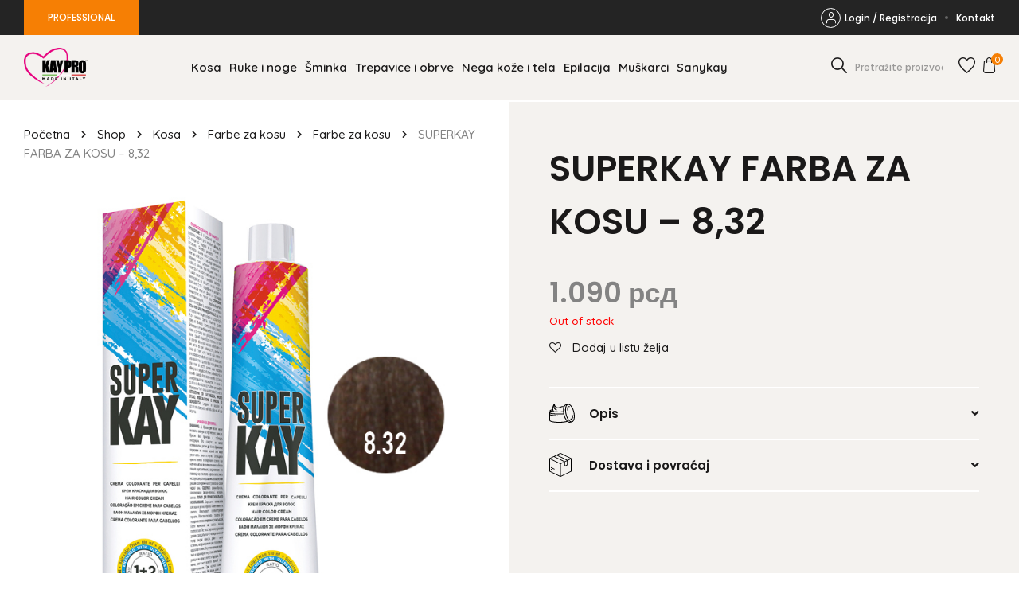

--- FILE ---
content_type: text/html; charset=UTF-8
request_url: https://kaypro.rs/product/superkay-farba-za-kosu-832/
body_size: 18144
content:
<!doctype html>
<html lang="sr-RS">

<head>
    <meta charset="UTF-8">
<script type="text/javascript">
/* <![CDATA[ */
var gform;gform||(document.addEventListener("gform_main_scripts_loaded",function(){gform.scriptsLoaded=!0}),document.addEventListener("gform/theme/scripts_loaded",function(){gform.themeScriptsLoaded=!0}),window.addEventListener("DOMContentLoaded",function(){gform.domLoaded=!0}),gform={domLoaded:!1,scriptsLoaded:!1,themeScriptsLoaded:!1,isFormEditor:()=>"function"==typeof InitializeEditor,callIfLoaded:function(o){return!(!gform.domLoaded||!gform.scriptsLoaded||!gform.themeScriptsLoaded&&!gform.isFormEditor()||(gform.isFormEditor()&&console.warn("The use of gform.initializeOnLoaded() is deprecated in the form editor context and will be removed in Gravity Forms 3.1."),o(),0))},initializeOnLoaded:function(o){gform.callIfLoaded(o)||(document.addEventListener("gform_main_scripts_loaded",()=>{gform.scriptsLoaded=!0,gform.callIfLoaded(o)}),document.addEventListener("gform/theme/scripts_loaded",()=>{gform.themeScriptsLoaded=!0,gform.callIfLoaded(o)}),window.addEventListener("DOMContentLoaded",()=>{gform.domLoaded=!0,gform.callIfLoaded(o)}))},hooks:{action:{},filter:{}},addAction:function(o,r,e,t){gform.addHook("action",o,r,e,t)},addFilter:function(o,r,e,t){gform.addHook("filter",o,r,e,t)},doAction:function(o){gform.doHook("action",o,arguments)},applyFilters:function(o){return gform.doHook("filter",o,arguments)},removeAction:function(o,r){gform.removeHook("action",o,r)},removeFilter:function(o,r,e){gform.removeHook("filter",o,r,e)},addHook:function(o,r,e,t,n){null==gform.hooks[o][r]&&(gform.hooks[o][r]=[]);var d=gform.hooks[o][r];null==n&&(n=r+"_"+d.length),gform.hooks[o][r].push({tag:n,callable:e,priority:t=null==t?10:t})},doHook:function(r,o,e){var t;if(e=Array.prototype.slice.call(e,1),null!=gform.hooks[r][o]&&((o=gform.hooks[r][o]).sort(function(o,r){return o.priority-r.priority}),o.forEach(function(o){"function"!=typeof(t=o.callable)&&(t=window[t]),"action"==r?t.apply(null,e):e[0]=t.apply(null,e)})),"filter"==r)return e[0]},removeHook:function(o,r,t,n){var e;null!=gform.hooks[o][r]&&(e=(e=gform.hooks[o][r]).filter(function(o,r,e){return!!(null!=n&&n!=o.tag||null!=t&&t!=o.priority)}),gform.hooks[o][r]=e)}});
/* ]]> */
</script>

    <meta name="viewport" content="width=device-width, initial-scale=1">
    <link rel="profile" href="https://gmpg.org/xfn/11">

    				<script>document.documentElement.className = document.documentElement.className + ' yes-js js_active js'</script>
				<meta name='robots' content='index, follow, max-image-preview:large, max-snippet:-1, max-video-preview:-1' />

	<!-- This site is optimized with the Yoast SEO plugin v24.0 - https://yoast.com/wordpress/plugins/seo/ -->
	<title>SUPERKAY FARBA ZA KOSU - 8,32 - Kaypro</title>
	<link rel="canonical" href="https://kaypro.rs/product/superkay-farba-za-kosu-832/" />
	<meta property="og:locale" content="sr_RS" />
	<meta property="og:type" content="article" />
	<meta property="og:title" content="SUPERKAY FARBA ZA KOSU - 8,32 - Kaypro" />
	<meta property="og:description" content="SUPERKAY KREMA ZA BOJENJE KOSE &#8211; 8,32" />
	<meta property="og:url" content="https://kaypro.rs/product/superkay-farba-za-kosu-832/" />
	<meta property="og:site_name" content="Kaypro" />
	<meta property="article:modified_time" content="2025-04-29T09:18:11+00:00" />
	<meta property="og:image" content="https://kaypro.rs/wp-content/uploads/2021/09/stock_product_image_16468_1644339004.jpg" />
	<meta property="og:image:width" content="555" />
	<meta property="og:image:height" content="693" />
	<meta property="og:image:type" content="image/jpeg" />
	<meta name="twitter:card" content="summary_large_image" />
	<script type="application/ld+json" class="yoast-schema-graph">{"@context":"https://schema.org","@graph":[{"@type":"WebPage","@id":"https://kaypro.rs/product/superkay-farba-za-kosu-832/","url":"https://kaypro.rs/product/superkay-farba-za-kosu-832/","name":"SUPERKAY FARBA ZA KOSU - 8,32 - Kaypro","isPartOf":{"@id":"https://kaypro.rs/#website"},"primaryImageOfPage":{"@id":"https://kaypro.rs/product/superkay-farba-za-kosu-832/#primaryimage"},"image":{"@id":"https://kaypro.rs/product/superkay-farba-za-kosu-832/#primaryimage"},"thumbnailUrl":"https://kaypro.rs/wp-content/uploads/2021/09/stock_product_image_16468_1644339004.jpg","datePublished":"2021-11-17T14:22:48+00:00","dateModified":"2025-04-29T09:18:11+00:00","breadcrumb":{"@id":"https://kaypro.rs/product/superkay-farba-za-kosu-832/#breadcrumb"},"inLanguage":"sr-RS","potentialAction":[{"@type":"ReadAction","target":["https://kaypro.rs/product/superkay-farba-za-kosu-832/"]}]},{"@type":"ImageObject","inLanguage":"sr-RS","@id":"https://kaypro.rs/product/superkay-farba-za-kosu-832/#primaryimage","url":"https://kaypro.rs/wp-content/uploads/2021/09/stock_product_image_16468_1644339004.jpg","contentUrl":"https://kaypro.rs/wp-content/uploads/2021/09/stock_product_image_16468_1644339004.jpg","width":555,"height":693},{"@type":"BreadcrumbList","@id":"https://kaypro.rs/product/superkay-farba-za-kosu-832/#breadcrumb","itemListElement":[{"@type":"ListItem","position":1,"name":"Početna","item":"https://kaypro.rs/"},{"@type":"ListItem","position":2,"name":"Shop","item":"https://kaypro.rs/kayprostore/"},{"@type":"ListItem","position":3,"name":"Kosa","item":"https://kaypro.rs/product-category/kosa/"},{"@type":"ListItem","position":4,"name":"Farbe za kosu","item":"https://kaypro.rs/product-category/kosa/farbe-za-kosu/"},{"@type":"ListItem","position":5,"name":"Farbe za kosu","item":"https://kaypro.rs/product-category/kosa/farbe-za-kosu/polutrajne-farbe-za-kosu/"},{"@type":"ListItem","position":6,"name":"SUPERKAY FARBA ZA KOSU – 8,32"}]},{"@type":"WebSite","@id":"https://kaypro.rs/#website","url":"https://kaypro.rs/","name":"Kaypro","description":"Made in Italy","potentialAction":[{"@type":"SearchAction","target":{"@type":"EntryPoint","urlTemplate":"https://kaypro.rs/?s={search_term_string}"},"query-input":{"@type":"PropertyValueSpecification","valueRequired":true,"valueName":"search_term_string"}}],"inLanguage":"sr-RS"}]}</script>
	<!-- / Yoast SEO plugin. -->


<link rel="alternate" type="application/rss+xml" title="Kaypro &raquo; довод" href="https://kaypro.rs/feed/" />
<link rel="alternate" type="application/rss+xml" title="Kaypro &raquo; довод коментара" href="https://kaypro.rs/comments/feed/" />
<link rel="alternate" type="application/rss+xml" title="Kaypro &raquo; довод коментара на SUPERKAY FARBA ZA KOSU &#8211; 8,32" href="https://kaypro.rs/product/superkay-farba-za-kosu-832/feed/" />
<link rel="alternate" title="oEmbed (JSON)" type="application/json+oembed" href="https://kaypro.rs/wp-json/oembed/1.0/embed?url=https%3A%2F%2Fkaypro.rs%2Fproduct%2Fsuperkay-farba-za-kosu-832%2F" />
<link rel="alternate" title="oEmbed (XML)" type="text/xml+oembed" href="https://kaypro.rs/wp-json/oembed/1.0/embed?url=https%3A%2F%2Fkaypro.rs%2Fproduct%2Fsuperkay-farba-za-kosu-832%2F&#038;format=xml" />
<style id='wp-img-auto-sizes-contain-inline-css' type='text/css'>
img:is([sizes=auto i],[sizes^="auto," i]){contain-intrinsic-size:3000px 1500px}
/*# sourceURL=wp-img-auto-sizes-contain-inline-css */
</style>
<style id='wp-emoji-styles-inline-css' type='text/css'>

	img.wp-smiley, img.emoji {
		display: inline !important;
		border: none !important;
		box-shadow: none !important;
		height: 1em !important;
		width: 1em !important;
		margin: 0 0.07em !important;
		vertical-align: -0.1em !important;
		background: none !important;
		padding: 0 !important;
	}
/*# sourceURL=wp-emoji-styles-inline-css */
</style>
<link rel='stylesheet' id='wp-block-library-css' href='https://kaypro.rs/wp-includes/css/dist/block-library/style.min.css?ver=6.9' type='text/css' media='all' />
<style id='global-styles-inline-css' type='text/css'>
:root{--wp--preset--aspect-ratio--square: 1;--wp--preset--aspect-ratio--4-3: 4/3;--wp--preset--aspect-ratio--3-4: 3/4;--wp--preset--aspect-ratio--3-2: 3/2;--wp--preset--aspect-ratio--2-3: 2/3;--wp--preset--aspect-ratio--16-9: 16/9;--wp--preset--aspect-ratio--9-16: 9/16;--wp--preset--color--black: #000000;--wp--preset--color--cyan-bluish-gray: #abb8c3;--wp--preset--color--white: #ffffff;--wp--preset--color--pale-pink: #f78da7;--wp--preset--color--vivid-red: #cf2e2e;--wp--preset--color--luminous-vivid-orange: #ff6900;--wp--preset--color--luminous-vivid-amber: #fcb900;--wp--preset--color--light-green-cyan: #7bdcb5;--wp--preset--color--vivid-green-cyan: #00d084;--wp--preset--color--pale-cyan-blue: #8ed1fc;--wp--preset--color--vivid-cyan-blue: #0693e3;--wp--preset--color--vivid-purple: #9b51e0;--wp--preset--gradient--vivid-cyan-blue-to-vivid-purple: linear-gradient(135deg,rgb(6,147,227) 0%,rgb(155,81,224) 100%);--wp--preset--gradient--light-green-cyan-to-vivid-green-cyan: linear-gradient(135deg,rgb(122,220,180) 0%,rgb(0,208,130) 100%);--wp--preset--gradient--luminous-vivid-amber-to-luminous-vivid-orange: linear-gradient(135deg,rgb(252,185,0) 0%,rgb(255,105,0) 100%);--wp--preset--gradient--luminous-vivid-orange-to-vivid-red: linear-gradient(135deg,rgb(255,105,0) 0%,rgb(207,46,46) 100%);--wp--preset--gradient--very-light-gray-to-cyan-bluish-gray: linear-gradient(135deg,rgb(238,238,238) 0%,rgb(169,184,195) 100%);--wp--preset--gradient--cool-to-warm-spectrum: linear-gradient(135deg,rgb(74,234,220) 0%,rgb(151,120,209) 20%,rgb(207,42,186) 40%,rgb(238,44,130) 60%,rgb(251,105,98) 80%,rgb(254,248,76) 100%);--wp--preset--gradient--blush-light-purple: linear-gradient(135deg,rgb(255,206,236) 0%,rgb(152,150,240) 100%);--wp--preset--gradient--blush-bordeaux: linear-gradient(135deg,rgb(254,205,165) 0%,rgb(254,45,45) 50%,rgb(107,0,62) 100%);--wp--preset--gradient--luminous-dusk: linear-gradient(135deg,rgb(255,203,112) 0%,rgb(199,81,192) 50%,rgb(65,88,208) 100%);--wp--preset--gradient--pale-ocean: linear-gradient(135deg,rgb(255,245,203) 0%,rgb(182,227,212) 50%,rgb(51,167,181) 100%);--wp--preset--gradient--electric-grass: linear-gradient(135deg,rgb(202,248,128) 0%,rgb(113,206,126) 100%);--wp--preset--gradient--midnight: linear-gradient(135deg,rgb(2,3,129) 0%,rgb(40,116,252) 100%);--wp--preset--font-size--small: 13px;--wp--preset--font-size--medium: 20px;--wp--preset--font-size--large: 36px;--wp--preset--font-size--x-large: 42px;--wp--preset--spacing--20: 0.44rem;--wp--preset--spacing--30: 0.67rem;--wp--preset--spacing--40: 1rem;--wp--preset--spacing--50: 1.5rem;--wp--preset--spacing--60: 2.25rem;--wp--preset--spacing--70: 3.38rem;--wp--preset--spacing--80: 5.06rem;--wp--preset--shadow--natural: 6px 6px 9px rgba(0, 0, 0, 0.2);--wp--preset--shadow--deep: 12px 12px 50px rgba(0, 0, 0, 0.4);--wp--preset--shadow--sharp: 6px 6px 0px rgba(0, 0, 0, 0.2);--wp--preset--shadow--outlined: 6px 6px 0px -3px rgb(255, 255, 255), 6px 6px rgb(0, 0, 0);--wp--preset--shadow--crisp: 6px 6px 0px rgb(0, 0, 0);}:where(.is-layout-flex){gap: 0.5em;}:where(.is-layout-grid){gap: 0.5em;}body .is-layout-flex{display: flex;}.is-layout-flex{flex-wrap: wrap;align-items: center;}.is-layout-flex > :is(*, div){margin: 0;}body .is-layout-grid{display: grid;}.is-layout-grid > :is(*, div){margin: 0;}:where(.wp-block-columns.is-layout-flex){gap: 2em;}:where(.wp-block-columns.is-layout-grid){gap: 2em;}:where(.wp-block-post-template.is-layout-flex){gap: 1.25em;}:where(.wp-block-post-template.is-layout-grid){gap: 1.25em;}.has-black-color{color: var(--wp--preset--color--black) !important;}.has-cyan-bluish-gray-color{color: var(--wp--preset--color--cyan-bluish-gray) !important;}.has-white-color{color: var(--wp--preset--color--white) !important;}.has-pale-pink-color{color: var(--wp--preset--color--pale-pink) !important;}.has-vivid-red-color{color: var(--wp--preset--color--vivid-red) !important;}.has-luminous-vivid-orange-color{color: var(--wp--preset--color--luminous-vivid-orange) !important;}.has-luminous-vivid-amber-color{color: var(--wp--preset--color--luminous-vivid-amber) !important;}.has-light-green-cyan-color{color: var(--wp--preset--color--light-green-cyan) !important;}.has-vivid-green-cyan-color{color: var(--wp--preset--color--vivid-green-cyan) !important;}.has-pale-cyan-blue-color{color: var(--wp--preset--color--pale-cyan-blue) !important;}.has-vivid-cyan-blue-color{color: var(--wp--preset--color--vivid-cyan-blue) !important;}.has-vivid-purple-color{color: var(--wp--preset--color--vivid-purple) !important;}.has-black-background-color{background-color: var(--wp--preset--color--black) !important;}.has-cyan-bluish-gray-background-color{background-color: var(--wp--preset--color--cyan-bluish-gray) !important;}.has-white-background-color{background-color: var(--wp--preset--color--white) !important;}.has-pale-pink-background-color{background-color: var(--wp--preset--color--pale-pink) !important;}.has-vivid-red-background-color{background-color: var(--wp--preset--color--vivid-red) !important;}.has-luminous-vivid-orange-background-color{background-color: var(--wp--preset--color--luminous-vivid-orange) !important;}.has-luminous-vivid-amber-background-color{background-color: var(--wp--preset--color--luminous-vivid-amber) !important;}.has-light-green-cyan-background-color{background-color: var(--wp--preset--color--light-green-cyan) !important;}.has-vivid-green-cyan-background-color{background-color: var(--wp--preset--color--vivid-green-cyan) !important;}.has-pale-cyan-blue-background-color{background-color: var(--wp--preset--color--pale-cyan-blue) !important;}.has-vivid-cyan-blue-background-color{background-color: var(--wp--preset--color--vivid-cyan-blue) !important;}.has-vivid-purple-background-color{background-color: var(--wp--preset--color--vivid-purple) !important;}.has-black-border-color{border-color: var(--wp--preset--color--black) !important;}.has-cyan-bluish-gray-border-color{border-color: var(--wp--preset--color--cyan-bluish-gray) !important;}.has-white-border-color{border-color: var(--wp--preset--color--white) !important;}.has-pale-pink-border-color{border-color: var(--wp--preset--color--pale-pink) !important;}.has-vivid-red-border-color{border-color: var(--wp--preset--color--vivid-red) !important;}.has-luminous-vivid-orange-border-color{border-color: var(--wp--preset--color--luminous-vivid-orange) !important;}.has-luminous-vivid-amber-border-color{border-color: var(--wp--preset--color--luminous-vivid-amber) !important;}.has-light-green-cyan-border-color{border-color: var(--wp--preset--color--light-green-cyan) !important;}.has-vivid-green-cyan-border-color{border-color: var(--wp--preset--color--vivid-green-cyan) !important;}.has-pale-cyan-blue-border-color{border-color: var(--wp--preset--color--pale-cyan-blue) !important;}.has-vivid-cyan-blue-border-color{border-color: var(--wp--preset--color--vivid-cyan-blue) !important;}.has-vivid-purple-border-color{border-color: var(--wp--preset--color--vivid-purple) !important;}.has-vivid-cyan-blue-to-vivid-purple-gradient-background{background: var(--wp--preset--gradient--vivid-cyan-blue-to-vivid-purple) !important;}.has-light-green-cyan-to-vivid-green-cyan-gradient-background{background: var(--wp--preset--gradient--light-green-cyan-to-vivid-green-cyan) !important;}.has-luminous-vivid-amber-to-luminous-vivid-orange-gradient-background{background: var(--wp--preset--gradient--luminous-vivid-amber-to-luminous-vivid-orange) !important;}.has-luminous-vivid-orange-to-vivid-red-gradient-background{background: var(--wp--preset--gradient--luminous-vivid-orange-to-vivid-red) !important;}.has-very-light-gray-to-cyan-bluish-gray-gradient-background{background: var(--wp--preset--gradient--very-light-gray-to-cyan-bluish-gray) !important;}.has-cool-to-warm-spectrum-gradient-background{background: var(--wp--preset--gradient--cool-to-warm-spectrum) !important;}.has-blush-light-purple-gradient-background{background: var(--wp--preset--gradient--blush-light-purple) !important;}.has-blush-bordeaux-gradient-background{background: var(--wp--preset--gradient--blush-bordeaux) !important;}.has-luminous-dusk-gradient-background{background: var(--wp--preset--gradient--luminous-dusk) !important;}.has-pale-ocean-gradient-background{background: var(--wp--preset--gradient--pale-ocean) !important;}.has-electric-grass-gradient-background{background: var(--wp--preset--gradient--electric-grass) !important;}.has-midnight-gradient-background{background: var(--wp--preset--gradient--midnight) !important;}.has-small-font-size{font-size: var(--wp--preset--font-size--small) !important;}.has-medium-font-size{font-size: var(--wp--preset--font-size--medium) !important;}.has-large-font-size{font-size: var(--wp--preset--font-size--large) !important;}.has-x-large-font-size{font-size: var(--wp--preset--font-size--x-large) !important;}
/*# sourceURL=global-styles-inline-css */
</style>

<style id='classic-theme-styles-inline-css' type='text/css'>
/*! This file is auto-generated */
.wp-block-button__link{color:#fff;background-color:#32373c;border-radius:9999px;box-shadow:none;text-decoration:none;padding:calc(.667em + 2px) calc(1.333em + 2px);font-size:1.125em}.wp-block-file__button{background:#32373c;color:#fff;text-decoration:none}
/*# sourceURL=/wp-includes/css/classic-themes.min.css */
</style>
<link rel='stylesheet' id='woocommerce-layout-css' href='https://kaypro.rs/wp-content/plugins/woocommerce/assets/css/woocommerce-layout.css?ver=7.5.1' type='text/css' media='all' />
<link rel='stylesheet' id='woocommerce-smallscreen-css' href='https://kaypro.rs/wp-content/plugins/woocommerce/assets/css/woocommerce-smallscreen.css?ver=7.5.1' type='text/css' media='only screen and (max-width: 767px)' />
<link rel='stylesheet' id='woocommerce-general-css' href='https://kaypro.rs/wp-content/plugins/woocommerce/assets/css/woocommerce.css?ver=7.5.1' type='text/css' media='all' />
<style id='woocommerce-inline-inline-css' type='text/css'>
.woocommerce form .form-row .required { visibility: visible; }
/*# sourceURL=woocommerce-inline-inline-css */
</style>
<link rel='stylesheet' id='jquery-selectBox-css' href='https://kaypro.rs/wp-content/plugins/yith-woocommerce-wishlist/assets/css/jquery.selectBox.css?ver=1.2.0' type='text/css' media='all' />
<link rel='stylesheet' id='yith-wcwl-font-awesome-css' href='https://kaypro.rs/wp-content/plugins/yith-woocommerce-wishlist/assets/css/font-awesome.css?ver=4.7.0' type='text/css' media='all' />
<link rel='stylesheet' id='woocommerce_prettyPhoto_css-css' href='//kaypro.rs/wp-content/plugins/woocommerce/assets/css/prettyPhoto.css?ver=3.1.6' type='text/css' media='all' />
<link rel='stylesheet' id='yith-wcwl-main-css' href='https://kaypro.rs/wp-content/plugins/yith-woocommerce-wishlist/assets/css/style.css?ver=3.19.0' type='text/css' media='all' />
<link rel='stylesheet' id='keypro-style-css' href='https://kaypro.rs/wp-content/themes/keypro-theme/dist/style.css?ver=1.0.1816543999' type='text/css' media='all' />
<link rel='stylesheet' id='custom-style-css' href='https://kaypro.rs/wp-content/themes/keypro-theme/dist/custom.css?ver=1.0.1816543999' type='text/css' media='all' />
<link rel='stylesheet' id='flexible-shipping-free-shipping-css' href='https://kaypro.rs/wp-content/plugins/flexible-shipping/assets//dist/css/free-shipping.css?ver=4.20.2.2' type='text/css' media='all' />
<script type="text/javascript" src="https://kaypro.rs/wp-includes/js/jquery/jquery.min.js?ver=3.7.1" id="jquery-core-js"></script>
<script type="text/javascript" src="https://kaypro.rs/wp-includes/js/jquery/jquery-migrate.min.js?ver=3.4.1" id="jquery-migrate-js"></script>
<script type="text/javascript" src="https://kaypro.rs/wp-content/plugins/woocommerce/assets/js/jquery-blockui/jquery.blockUI.min.js?ver=2.7.0-wc.7.5.1" id="jquery-blockui-js"></script>
<script type="text/javascript" id="wc-add-to-cart-js-extra">
/* <![CDATA[ */
var wc_add_to_cart_params = {"ajax_url":"/wp-admin/admin-ajax.php","wc_ajax_url":"/?wc-ajax=%%endpoint%%","i18n_view_cart":"View cart","cart_url":"https://kaypro.rs/korpa/","is_cart":"","cart_redirect_after_add":"no"};
//# sourceURL=wc-add-to-cart-js-extra
/* ]]> */
</script>
<script type="text/javascript" src="https://kaypro.rs/wp-content/plugins/woocommerce/assets/js/frontend/add-to-cart.min.js?ver=7.5.1" id="wc-add-to-cart-js"></script>
<script type="text/javascript" src="https://kaypro.rs/wp-content/plugins/js_composer/assets/js/vendors/woocommerce-add-to-cart.js?ver=6.11.0" id="vc_woocommerce-add-to-cart-js-js"></script>
<link rel="https://api.w.org/" href="https://kaypro.rs/wp-json/" /><link rel="alternate" title="JSON" type="application/json" href="https://kaypro.rs/wp-json/wp/v2/product/3302" /><link rel="EditURI" type="application/rsd+xml" title="RSD" href="https://kaypro.rs/xmlrpc.php?rsd" />
<meta name="generator" content="WordPress 6.9" />
<meta name="generator" content="WooCommerce 7.5.1" />
<link rel='shortlink' href='https://kaypro.rs/?p=3302' />
	<noscript><style>.woocommerce-product-gallery{ opacity: 1 !important; }</style></noscript>
	<meta name="generator" content="Powered by WPBakery Page Builder - drag and drop page builder for WordPress."/>
<link rel="icon" href="https://kaypro.rs/wp-content/uploads/2022/01/New-Project.png" sizes="32x32" />
<link rel="icon" href="https://kaypro.rs/wp-content/uploads/2022/01/New-Project.png" sizes="192x192" />
<link rel="apple-touch-icon" href="https://kaypro.rs/wp-content/uploads/2022/01/New-Project.png" />
<meta name="msapplication-TileImage" content="https://kaypro.rs/wp-content/uploads/2022/01/New-Project.png" />
<noscript><style> .wpb_animate_when_almost_visible { opacity: 1; }</style></noscript>	<style >
		.product-row .product-summary .product-inner-summary .quantity.hidden{
			display: none !important;
		}
		#ship-to-different-address-checkbox + span:before {
			top: 10px;
		}
	@media (max-width: 1700px){
	  .search-form {
		max-width: 150px;
	  }
		.main-navigation .menu li {
			padding: 0;
		}
	}
	@media (max-width: 1450px){
		.main-navigation .menu a {
			padding: 0 5px;
		}
	}
	@media (max-width: 1200px){
		.main-navigation .menu li {
			padding: 5px 0;
		}
		.main-navigation .menu a {
			padding: 10px 5px !important;
		}
	}
	@media (max-width: 767px){
	  .search-form {
		max-width: 100%;
	  }
	}
	</style>
<link rel='stylesheet' id='gform_basic-css' href='https://kaypro.rs/wp-content/plugins/gravityforms/assets/css/dist/basic.min.css?ver=2.9.26' type='text/css' media='all' />
<link rel='stylesheet' id='gform_theme_components-css' href='https://kaypro.rs/wp-content/plugins/gravityforms/assets/css/dist/theme-components.min.css?ver=2.9.26' type='text/css' media='all' />
<link rel='stylesheet' id='gform_theme-css' href='https://kaypro.rs/wp-content/plugins/gravityforms/assets/css/dist/theme.min.css?ver=2.9.26' type='text/css' media='all' />
<link rel='stylesheet' id='allsecure_style-css' href='https://kaypro.rs/wp-content/plugins/allsecure_woo/assets/css/allsecure-style.css' type='text/css' media='all' />
</head>

<body class="wp-singular product-template-default single single-product postid-3302 wp-theme-keypro-theme theme-keypro-theme woocommerce woocommerce-page woocommerce-no-js no-js chrome osx wpb-js-composer js-comp-ver-6.11.0 vc_responsive">
    <div id="page" class="site">
        <a class="skip-link screen-reader-text" href="#primary">Skip to content</a>

        <header id="masthead" class="site-header">
                <div class="top-header">
        <div class="container">
            <div class="row">
                <a class="pro-link button primary" href="https://pro.kaypro.rs/">PROFESSIONAL</a>

                <div class="menu-top-menu-container"><ul id="menu-top-menu" class="menu"><li id="menu-item-221" class="login-link menu-item menu-item-type-post_type menu-item-object-page menu-item-221"><a href="https://kaypro.rs/moj-nalog/"><i class="icon-login"></i>Login / Registracija</a></li>
<li id="menu-item-337" class="account-link menu-item menu-item-type-post_type menu-item-object-page menu-item-337"><a href="https://kaypro.rs/moj-nalog/"><i class="icon-login"></i>Moj Nalog</a></li>
<li id="menu-item-226" class="menu-item menu-item-type-post_type menu-item-object-page menu-item-226"><a href="https://kaypro.rs/kontakt/">Kontakt</a></li>
</ul></div>            </div>
        </div>
    </div>
    
            <div class="inner-header">
                <div class="container">
                    <div class="row">
                        <div class="site-branding">
                            <a href="https://kaypro.rs">
                                <div class="site-logo"><img width="250" height="154" src="https://kaypro.rs/wp-content/uploads/2021/09/thumbnail_KAYPRO-Logo-sito-1500x1000-1.png" class="attachment-full size-full" alt="Kaypro" decoding="async" /></div>
                            </a>
                        </div><!-- .site-branding -->

                        <nav id="site-navigation" class="main-navigation">
                            
<form method="get" class="search-form" action="https://kaypro.rs/">
    <input class="search-field" id="search-field" type="text" name="s" value="" aria-required="false" autocomplete="off" placeholder="Pretražite proizvode ..." />
    <button class="submit"><i class="icon-search"></i></button>
</form>

                                <div class="top-header">
        <div class="container">
            <div class="row">
                <a class="pro-link button primary" href="https://pro.kaypro.rs/">PROFESSIONAL</a>

                <div class="menu-top-menu-container"><ul id="menu-top-menu-1" class="menu"><li class="login-link menu-item menu-item-type-post_type menu-item-object-page menu-item-221"><a href="https://kaypro.rs/moj-nalog/"><i class="icon-login"></i>Login / Registracija</a></li>
<li class="account-link menu-item menu-item-type-post_type menu-item-object-page menu-item-337"><a href="https://kaypro.rs/moj-nalog/"><i class="icon-login"></i>Moj Nalog</a></li>
<li class="menu-item menu-item-type-post_type menu-item-object-page menu-item-226"><a href="https://kaypro.rs/kontakt/">Kontakt</a></li>
</ul></div>            </div>
        </div>
    </div>
    
                            <div class="menu-main-menu-container"><ul id="primary-menu" class="menu"><li id="menu-item-23" class="menu-item menu-item-type-taxonomy menu-item-object-product_cat current-product-ancestor current-menu-parent current-product-parent menu-item-23"><a href="https://kaypro.rs/product-category/kosa/">Kosa</a></li>
<li id="menu-item-27" class="menu-item menu-item-type-taxonomy menu-item-object-product_cat menu-item-27"><a href="https://kaypro.rs/product-category/ruke-i-noge/">Ruke i noge</a></li>
<li id="menu-item-29" class="menu-item menu-item-type-taxonomy menu-item-object-product_cat menu-item-29"><a href="https://kaypro.rs/product-category/sminka/">Šminka</a></li>
<li id="menu-item-30" class="menu-item menu-item-type-taxonomy menu-item-object-product_cat menu-item-30"><a href="https://kaypro.rs/product-category/trepavice-i-obrve/">Trepavice i obrve</a></li>
<li id="menu-item-25" class="menu-item menu-item-type-taxonomy menu-item-object-product_cat menu-item-25"><a href="https://kaypro.rs/product-category/nega-koze/">Nega kože i tela</a></li>
<li id="menu-item-22" class="menu-item menu-item-type-taxonomy menu-item-object-product_cat menu-item-22"><a href="https://kaypro.rs/product-category/epilacija/">Epilacija</a></li>
<li id="menu-item-24" class="menu-item menu-item-type-taxonomy menu-item-object-product_cat menu-item-24"><a href="https://kaypro.rs/product-category/muskarci/">Muškarci</a></li>
<li id="menu-item-28" class="menu-item menu-item-type-taxonomy menu-item-object-product_cat menu-item-28"><a href="https://kaypro.rs/product-category/sanykay/">Sanykay</a></li>
</ul></div>                        </nav><!-- #site-navigation -->

                        <div class="header-right">
                            
<form method="get" class="search-form" action="https://kaypro.rs/">
    <input class="search-field" id="search-field" type="text" name="s" value="" aria-required="false" autocomplete="off" placeholder="Pretražite proizvode ..." />
    <button class="submit"><i class="icon-search"></i></button>
</form>

                            <a href="https://kaypro.rs/lista-zelja/" class="wishlist-link"><i class="icon-wishlist"></i></a>

                            <a href="https://kaypro.rs/korpa/" class="cart-link"><i class="icon-cart"></i><span class="count">0</span></a>

                        </div>

                        <button class="menu-toggle" aria-controls="primary-menu" aria-expanded="false"><span></span><span></span><span></span></button>
                    </div>
                </div>
            </div><!-- .inner-header -->
        </header><!-- #masthead -->
	<div id="primary" class="content-area"><main id="main" class="site-main" role="main">
					
			<div class="woocommerce-notices-wrapper"></div><div id="product-3302" class="product type-product post-3302 status-publish first outofstock product_cat-farbe-za-kosu product_cat-polutrajne-farbe-za-kosu product_cat-kosa product_cat-uncategorized has-post-thumbnail purchasable product-type-simple">

	<div class="product-row">
		<div class="product-gallery">
			
<div class="breadcrumbs"><span><span><a href="https://kaypro.rs/">Početna</a></span> <span class="separator"><i class="icon-chevron-right"></i></span> <span><a href="https://kaypro.rs/kayprostore/">Shop</a></span> <span class="separator"><i class="icon-chevron-right"></i></span> <span><a href="https://kaypro.rs/product-category/kosa/">Kosa</a></span> <span class="separator"><i class="icon-chevron-right"></i></span> <span><a href="https://kaypro.rs/product-category/kosa/farbe-za-kosu/">Farbe za kosu</a></span> <span class="separator"><i class="icon-chevron-right"></i></span> <span><a href="https://kaypro.rs/product-category/kosa/farbe-za-kosu/polutrajne-farbe-za-kosu/">Farbe za kosu</a></span> <span class="separator"><i class="icon-chevron-right"></i></span> <span class="breadcrumb_last" aria-current="page">SUPERKAY FARBA ZA KOSU – 8,32</span></span></div>
<div class="keypro-product-gallery ">

						<div class="image"><img width="555" height="693" src="https://kaypro.rs/wp-content/uploads/2021/09/stock_product_image_16468_1644339004.jpg" class="attachment-full size-full wp-post-image" alt="" decoding="async" fetchpriority="high" srcset="https://kaypro.rs/wp-content/uploads/2021/09/stock_product_image_16468_1644339004.jpg 555w, https://kaypro.rs/wp-content/uploads/2021/09/stock_product_image_16468_1644339004-240x300.jpg 240w" sizes="(max-width: 555px) 100vw, 555px" /></div>
		
		
	</div>		</div>

		<div class="product-summary">
			<div class="product-inner-summary">
				<h1 class="product_title entry-title">SUPERKAY FARBA ZA KOSU &#8211; 8,32</h1><p class="price"><span class="woocommerce-Price-amount amount"><bdi>1.090&nbsp;<span class="woocommerce-Price-currencySymbol">&#1088;&#1089;&#1076;</span></bdi></span></p>
<p class="stock out-of-stock">Out of stock</p>

<div
	class="yith-wcwl-add-to-wishlist add-to-wishlist-3302  wishlist-fragment on-first-load"
	data-fragment-ref="3302"
	data-fragment-options="{&quot;base_url&quot;:&quot;&quot;,&quot;in_default_wishlist&quot;:false,&quot;is_single&quot;:true,&quot;show_exists&quot;:false,&quot;product_id&quot;:3302,&quot;parent_product_id&quot;:3302,&quot;product_type&quot;:&quot;simple&quot;,&quot;show_view&quot;:true,&quot;browse_wishlist_text&quot;:&quot;Pogledaj listu \u017eelja&quot;,&quot;already_in_wishslist_text&quot;:&quot;Proizvod je ve\u0107 na listi&quot;,&quot;product_added_text&quot;:&quot;Proizvod je dodat&quot;,&quot;heading_icon&quot;:&quot;fa-heart-o&quot;,&quot;available_multi_wishlist&quot;:false,&quot;disable_wishlist&quot;:false,&quot;show_count&quot;:false,&quot;ajax_loading&quot;:false,&quot;loop_position&quot;:&quot;after_add_to_cart&quot;,&quot;item&quot;:&quot;add_to_wishlist&quot;}"
>
			
			<!-- ADD TO WISHLIST -->
			
<div class="yith-wcwl-add-button">
		<a
		href="?add_to_wishlist=3302&#038;_wpnonce=3f8f0c89ed"
		class="add_to_wishlist single_add_to_wishlist"
		data-product-id="3302"
		data-product-type="simple"
		data-original-product-id="3302"
		data-title="Dodaj u listu želja"
		rel="nofollow"
	>
		<i class="yith-wcwl-icon fa fa-heart-o"></i>		<span>Dodaj u listu želja</span>
	</a>
</div>

			<!-- COUNT TEXT -->
			
			</div>
			</div>

			
	<div class="keypro-accordion wc-tabs-wrapper">
		<div class="accordion-item">
			<h4 class="accordion-title"><img src="https://kaypro.rs/wp-content/themes/keypro-theme/assets/icons/description.svg" />Opis<i class="icon-angle-down"></i></h4>
			<div class="accordion-content">
				<div class="inner-content"><p>SUPERKAY KREMA ZA BOJENJE KOSE &#8211; 8,32</p>
</div>
			</div>
		</div>

		<div class="accordion-item">
			<h4 class="accordion-title"><img src="https://kaypro.rs/wp-content/themes/keypro-theme/assets/icons/box.svg" />Dostava i povraćaj<i class="icon-angle-down"></i></h4>
			<div class="accordion-content">
				<div class="inner-content"><p>Uobičajeni rokovi isporuke su od 2 do 4 dana od dana prihvatanja porudžbine.<br />
Za kupca je dostava besplatna prilikom minimalne porudžbine preko 4000 dinara.</p>
</div>
			</div>
		</div>
	</div>

		</div>
	</div>
</div>


	<section class="related products section">

					<h2 class="section-title">Related products</h2>
				
		<div class="products columns-4">

			
					<div class="product-wrap product type-product post-2389 status-publish first instock product_cat-lice product_cat-puder product_cat-uncategorized product_cat-sminka has-post-thumbnail purchasable product-type-simple">
	<div class="product-inner">
		<a href="https://kaypro.rs/product/kompaktna-zemlja-02-amber/" class="woocommerce-LoopProduct-link woocommerce-loop-product__link">		<div class="thumbnail">
			<img width="1200" height="851" src="https://kaypro.rs/wp-content/uploads/2021/09/stock_product_image_18089_1404813436.jpg" class="attachment- size-" alt="" decoding="async" srcset="https://kaypro.rs/wp-content/uploads/2021/09/stock_product_image_18089_1404813436.jpg 1200w, https://kaypro.rs/wp-content/uploads/2021/09/stock_product_image_18089_1404813436-300x213.jpg 300w, https://kaypro.rs/wp-content/uploads/2021/09/stock_product_image_18089_1404813436-1024x726.jpg 1024w, https://kaypro.rs/wp-content/uploads/2021/09/stock_product_image_18089_1404813436-768x545.jpg 768w, https://kaypro.rs/wp-content/uploads/2021/09/stock_product_image_18089_1404813436-600x426.jpg 600w" sizes="(max-width: 1200px) 100vw, 1200px" />		</div>

		<h2 class="woocommerce-loop-product__title">KOMPAKTNA ZEMLJA 02 AMBER</h2>
	<span class="price"><span class="woocommerce-Price-amount amount"><bdi>1.190&nbsp;<span class="woocommerce-Price-currencySymbol">&#1088;&#1089;&#1076;</span></bdi></span></span>
		<div class="buttons">
			</a><a href="?add-to-cart=2389" data-quantity="1" class="button wp-element-button product_type_simple add_to_cart_button ajax_add_to_cart" data-product_id="2389" data-product_sku="20764" aria-label="Add &ldquo;KOMPAKTNA ZEMLJA 02 AMBER&rdquo; to your cart" rel="nofollow">Add to cart</a>		</div>
	</div>
</div>
			
					<div class="product-wrap product type-product post-2366 status-publish instock product_cat-uncategorized product_cat-stajling product_cat-vosak-i-gel has-post-thumbnail purchasable product-type-simple">
	<div class="product-inner">
		<a href="https://kaypro.rs/product/vlaknasta-pasta-100-ml/" class="woocommerce-LoopProduct-link woocommerce-loop-product__link">		<div class="thumbnail">
			<img width="1000" height="985" src="https://kaypro.rs/wp-content/uploads/2021/09/stock_product_image_17355_794353825.jpg" class="attachment- size-" alt="" decoding="async" srcset="https://kaypro.rs/wp-content/uploads/2021/09/stock_product_image_17355_794353825.jpg 1000w, https://kaypro.rs/wp-content/uploads/2021/09/stock_product_image_17355_794353825-300x296.jpg 300w, https://kaypro.rs/wp-content/uploads/2021/09/stock_product_image_17355_794353825-768x756.jpg 768w, https://kaypro.rs/wp-content/uploads/2021/09/stock_product_image_17355_794353825-600x591.jpg 600w, https://kaypro.rs/wp-content/uploads/2021/09/stock_product_image_17355_794353825-100x100.jpg 100w" sizes="(max-width: 1000px) 100vw, 1000px" />		</div>

		<h2 class="woocommerce-loop-product__title">VLAKNASTA PASTA 100 ml</h2>
	<span class="price"><span class="woocommerce-Price-amount amount"><bdi>1.290&nbsp;<span class="woocommerce-Price-currencySymbol">&#1088;&#1089;&#1076;</span></bdi></span></span>
		<div class="buttons">
			</a><a href="?add-to-cart=2366" data-quantity="1" class="button wp-element-button product_type_simple add_to_cart_button ajax_add_to_cart" data-product_id="2366" data-product_sku="21305" aria-label="Add &ldquo;VLAKNASTA PASTA 100 ml&rdquo; to your cart" rel="nofollow">Add to cart</a>		</div>
	</div>
</div>
			
					<div class="product-wrap product type-product post-2398 status-publish instock product_cat-korektor product_cat-lice product_cat-uncategorized product_cat-sminka has-post-thumbnail purchasable product-type-simple">
	<div class="product-inner">
		<a href="https://kaypro.rs/product/korektor-u-stiku-04-apricot/" class="woocommerce-LoopProduct-link woocommerce-loop-product__link">		<div class="thumbnail">
			<img width="633" height="1200" src="https://kaypro.rs/wp-content/uploads/2021/09/stock_product_image_17986_742053018.jpg" class="attachment- size-" alt="" decoding="async" loading="lazy" srcset="https://kaypro.rs/wp-content/uploads/2021/09/stock_product_image_17986_742053018.jpg 633w, https://kaypro.rs/wp-content/uploads/2021/09/stock_product_image_17986_742053018-158x300.jpg 158w, https://kaypro.rs/wp-content/uploads/2021/09/stock_product_image_17986_742053018-540x1024.jpg 540w, https://kaypro.rs/wp-content/uploads/2021/09/stock_product_image_17986_742053018-600x1137.jpg 600w" sizes="auto, (max-width: 633px) 100vw, 633px" />		</div>

		<h2 class="woocommerce-loop-product__title">KOREKTOR U STIKU 04 APRICOT</h2>
	<span class="price"><span class="woocommerce-Price-amount amount"><bdi>990&nbsp;<span class="woocommerce-Price-currencySymbol">&#1088;&#1089;&#1076;</span></bdi></span></span>
		<div class="buttons">
			</a><a href="?add-to-cart=2398" data-quantity="1" class="button wp-element-button product_type_simple add_to_cart_button ajax_add_to_cart" data-product_id="2398" data-product_sku="20774" aria-label="Add &ldquo;KOREKTOR U STIKU 04 APRICOT&rdquo; to your cart" rel="nofollow">Add to cart</a>		</div>
	</div>
</div>
			
					<div class="product-wrap product type-product post-2367 status-publish last instock product_cat-uncategorized product_cat-stajling product_cat-vosak-i-gel has-post-thumbnail purchasable product-type-simple">
	<div class="product-inner">
		<a href="https://kaypro.rs/product/matna-pasta-sa-kaolinom-100-ml/" class="woocommerce-LoopProduct-link woocommerce-loop-product__link">		<div class="thumbnail">
			<img width="964" height="1000" src="https://kaypro.rs/wp-content/uploads/2021/09/stock_product_image_17353_1556109196.jpg" class="attachment- size-" alt="" decoding="async" loading="lazy" srcset="https://kaypro.rs/wp-content/uploads/2021/09/stock_product_image_17353_1556109196.jpg 964w, https://kaypro.rs/wp-content/uploads/2021/09/stock_product_image_17353_1556109196-289x300.jpg 289w, https://kaypro.rs/wp-content/uploads/2021/09/stock_product_image_17353_1556109196-768x797.jpg 768w, https://kaypro.rs/wp-content/uploads/2021/09/stock_product_image_17353_1556109196-600x622.jpg 600w" sizes="auto, (max-width: 964px) 100vw, 964px" />		</div>

		<h2 class="woocommerce-loop-product__title">MATNA PASTA SA KAOLINOM 100 ml</h2>
	<span class="price"><span class="woocommerce-Price-amount amount"><bdi>1.290&nbsp;<span class="woocommerce-Price-currencySymbol">&#1088;&#1089;&#1076;</span></bdi></span></span>
		<div class="buttons">
			</a><a href="?add-to-cart=2367" data-quantity="1" class="button wp-element-button product_type_simple add_to_cart_button ajax_add_to_cart" data-product_id="2367" data-product_sku="21306" aria-label="Add &ldquo;MATNA PASTA SA KAOLINOM 100 ml&rdquo; to your cart" rel="nofollow">Add to cart</a>		</div>
	</div>
</div>
			
					<div class="product-wrap product type-product post-2365 status-publish first instock product_cat-uncategorized product_cat-kosa product_cat-stajling product_cat-vosak-i-gel has-post-thumbnail purchasable product-type-simple">
	<div class="product-inner">
		<a href="https://kaypro.rs/product/pasta-sa-sjajnim-efektom-100-ml/" class="woocommerce-LoopProduct-link woocommerce-loop-product__link">		<div class="thumbnail">
			<img width="944" height="1000" src="https://kaypro.rs/wp-content/uploads/2021/09/stock_product_image_17352_1362440796.jpg" class="attachment- size-" alt="" decoding="async" loading="lazy" srcset="https://kaypro.rs/wp-content/uploads/2021/09/stock_product_image_17352_1362440796.jpg 944w, https://kaypro.rs/wp-content/uploads/2021/09/stock_product_image_17352_1362440796-283x300.jpg 283w, https://kaypro.rs/wp-content/uploads/2021/09/stock_product_image_17352_1362440796-768x814.jpg 768w, https://kaypro.rs/wp-content/uploads/2021/09/stock_product_image_17352_1362440796-600x636.jpg 600w" sizes="auto, (max-width: 944px) 100vw, 944px" />		</div>

		<h2 class="woocommerce-loop-product__title">PASTA SA SJAJNIM EFEKTOM 100 ml</h2>
	<span class="price"><span class="woocommerce-Price-amount amount"><bdi>1.250&nbsp;<span class="woocommerce-Price-currencySymbol">&#1088;&#1089;&#1076;</span></bdi></span></span>
		<div class="buttons">
			</a><a href="?add-to-cart=2365" data-quantity="1" class="button wp-element-button product_type_simple add_to_cart_button ajax_add_to_cart" data-product_id="2365" data-product_sku="21304" aria-label="Add &ldquo;PASTA SA SJAJNIM EFEKTOM 100 ml&rdquo; to your cart" rel="nofollow">Add to cart</a>		</div>
	</div>
</div>
			
					<div class="product-wrap product type-product post-2361 status-publish outofstock product_cat-uncategorized product_cat-kosa product_cat-stajling product_cat-pena has-post-thumbnail purchasable product-type-simple">
	<div class="product-inner">
		<a href="https://kaypro.rs/product/dodatno-jak-mouss-250-ml/" class="woocommerce-LoopProduct-link woocommerce-loop-product__link">		<div class="thumbnail">
			<img width="410" height="1000" src="https://kaypro.rs/wp-content/uploads/2021/09/stock_product_image_17348_731097004.jpg" class="attachment- size-" alt="" decoding="async" loading="lazy" srcset="https://kaypro.rs/wp-content/uploads/2021/09/stock_product_image_17348_731097004.jpg 410w, https://kaypro.rs/wp-content/uploads/2021/09/stock_product_image_17348_731097004-123x300.jpg 123w" sizes="auto, (max-width: 410px) 100vw, 410px" />		</div>

		<h2 class="woocommerce-loop-product__title">DODATNO JAK MOUSS 250 ml</h2>
	<span class="price"><span class="woocommerce-Price-amount amount"><bdi>1.490&nbsp;<span class="woocommerce-Price-currencySymbol">&#1088;&#1089;&#1076;</span></bdi></span></span>
		<div class="buttons">
			</a><a href="https://kaypro.rs/product/dodatno-jak-mouss-250-ml/" data-quantity="1" class="button wp-element-button product_type_simple" data-product_id="2361" data-product_sku="21300" aria-label="Read more about &ldquo;DODATNO JAK MOUSS 250 ml&rdquo;" rel="nofollow">Read more</a>		</div>
	</div>
</div>
			
		</div>

	</section>
	
<section class="cta-block-section section">
    <div class="cta-block">
        <div class="bg-image"><img width="1360" height="500" src="https://kaypro.rs/wp-content/uploads/2021/09/shutterstock_388143232.jpg" class="attachment-full size-full" alt="" decoding="async" loading="lazy" srcset="https://kaypro.rs/wp-content/uploads/2021/09/shutterstock_388143232.jpg 1360w, https://kaypro.rs/wp-content/uploads/2021/09/shutterstock_388143232-300x110.jpg 300w, https://kaypro.rs/wp-content/uploads/2021/09/shutterstock_388143232-1024x376.jpg 1024w, https://kaypro.rs/wp-content/uploads/2021/09/shutterstock_388143232-768x282.jpg 768w, https://kaypro.rs/wp-content/uploads/2021/09/shutterstock_388143232-600x221.jpg 600w" sizes="auto, (max-width: 1360px) 100vw, 1360px" /></div>

        <div class="cta-block-inner">
            <h3>Da li ste profesionalac?</h3>

            <p>Registrujte se sada da biste pristupili našim rezervisanim cenama i ekskluzivnim ponudama posvećenim vama.</p>

            <a href="https://pro.kaypro.rs/" class="button primary"><span>REGISTRUJTE SE KAO Profesionalac</span></a>        </div>
    </div>
</section><section class="highlights-section section">
    <div class="container">
        <div class="row">
                            <div class="item-wrap">
                    <div class="item-inner">
                        <div class="icon"><img src="https://kaypro.rs/wp-content/uploads/2021/09/cosmetics.svg" class="attachment-full size-full" alt="" decoding="async" loading="lazy" /></div>
                        <h4>Najbolji proizvodi</h4>
                        <p>Najbolji proizvodi</p>
                    </div>
                </div>
                            <div class="item-wrap">
                    <div class="item-inner">
                        <div class="icon"><img src="https://kaypro.rs/wp-content/uploads/2021/09/best-price.svg" class="attachment-full size-full" alt="" decoding="async" loading="lazy" /></div>
                        <h4>Rezervisane cene</h4>
                        <p>Rezervisane cene</p>
                    </div>
                </div>
                            <div class="item-wrap">
                    <div class="item-inner">
                        <div class="icon"><img src="https://kaypro.rs/wp-content/uploads/2021/09/delivery-truck.svg" class="attachment-full size-full" alt="" decoding="async" loading="lazy" /></div>
                        <h4>Brza isporuka</h4>
                        <p>Brza isporuka</p>
                    </div>
                </div>
                            <div class="item-wrap">
                    <div class="item-inner">
                        <div class="icon"><img src="https://kaypro.rs/wp-content/uploads/2021/09/credit-card-1.svg" class="attachment-full size-full" alt="" decoding="async" loading="lazy" /></div>
                        <h4>Sigurna plaćanja</h4>
                        <p>Sigurna plaćanja</p>
                    </div>
                </div>
                    </div>
    </div>
</section>
		
	</main></div>

<footer class="site-footer">
    <div class="container">
        <div class="row">
            <div class="newsletter">
                <div class="newsletter-text">
                    <h3>Pretplatite se na newsletter</h3>
<p>Ne propustite informacije o pretpregledu, pretplatite se na naš newsletter!</p>
                </div>

                <div class="newsletter-form">
                <div class='gf_browser_chrome gform_wrapper gravity-theme gform-theme--no-framework' data-form-theme='gravity-theme' data-form-index='0' id='gform_wrapper_2' ><div id='gf_2' class='gform_anchor' tabindex='-1'></div><form method='post' enctype='multipart/form-data' target='gform_ajax_frame_2' id='gform_2'  action='/product/superkay-farba-za-kosu-832/#gf_2' data-formid='2' novalidate>
                        <div class='gform-body gform_body'><div id='gform_fields_2' class='gform_fields top_label form_sublabel_below description_below validation_below'><div id="field_2_1" class="gfield gfield--type-email gfield_contains_required field_sublabel_below gfield--no-description field_description_below hidden_label field_validation_below gfield_visibility_visible"  ><label class='gfield_label gform-field-label' for='input_2_1'>Email<span class="gfield_required"><span class="gfield_required gfield_required_text">(Required)</span></span></label><div class='ginput_container ginput_container_email'>
                            <input name='input_1' id='input_2_1' type='email' value='' class='large' tabindex='49'  placeholder='Molimo, unesite vašu email adresu' aria-required="true" aria-invalid="false"  />
                        </div></div><fieldset id="field_2_2" class="gfield gfield--type-checkbox gfield--type-choice gfield_contains_required field_sublabel_below gfield--no-description field_description_below hidden_label field_validation_below gfield_visibility_visible"  ><legend class='gfield_label gform-field-label gfield_label_before_complex' >Untitled<span class="gfield_required"><span class="gfield_required gfield_required_text">(Required)</span></span></legend><div class='ginput_container ginput_container_checkbox'><div class='gfield_checkbox ' id='input_2_2'><div class='gchoice gchoice_2_2_1'>
								<input class='gfield-choice-input' name='input_2.1' type='checkbox'  value='Prihvatam uslove &lt;a href=&quot;https://kaypro.rs/politika-privatnosti/&quot;&gt;politike privatnosti i koriščenja&lt;/a&gt;'  id='choice_2_2_1' tabindex='50'  />
								<label for='choice_2_2_1' id='label_2_2_1' class='gform-field-label gform-field-label--type-inline'>Prihvatam uslove <a href="https://kaypro.rs/politika-privatnosti/">politike privatnosti i koriščenja</a></label>
							</div></div></div></fieldset></div></div>
        <div class='gform-footer gform_footer top_label'> <input type='submit' id='gform_submit_button_2' class='gform_button button' onclick='gform.submission.handleButtonClick(this);' data-submission-type='submit' value='Pošaljite' tabindex='51' /> <input type='hidden' name='gform_ajax' value='form_id=2&amp;title=&amp;description=&amp;tabindex=49&amp;theme=gravity-theme&amp;styles=[]&amp;hash=f2b6391375f37755a78b2e50a88c1686' />
            <input type='hidden' class='gform_hidden' name='gform_submission_method' data-js='gform_submission_method_2' value='iframe' />
            <input type='hidden' class='gform_hidden' name='gform_theme' data-js='gform_theme_2' id='gform_theme_2' value='gravity-theme' />
            <input type='hidden' class='gform_hidden' name='gform_style_settings' data-js='gform_style_settings_2' id='gform_style_settings_2' value='[]' />
            <input type='hidden' class='gform_hidden' name='is_submit_2' value='1' />
            <input type='hidden' class='gform_hidden' name='gform_submit' value='2' />
            
            <input type='hidden' class='gform_hidden' name='gform_currency' data-currency='USD' value='1tjk695sZ9LERtcyXP+WeMCvm/NWmCYqS9RP3XFQefHdibP9vbXkXQg6+WuIb/VO+2cD9HgoC2gqJ62lLFGiaqpCi1X8+HuEX3sfhj5Oapt3+do=' />
            <input type='hidden' class='gform_hidden' name='gform_unique_id' value='' />
            <input type='hidden' class='gform_hidden' name='state_2' value='WyJbXSIsIjU4ZmQ5YjBjNTVmYWE5YzgwMTRkZjcyZjc4MjFmNDRiIl0=' />
            <input type='hidden' autocomplete='off' class='gform_hidden' name='gform_target_page_number_2' id='gform_target_page_number_2' value='0' />
            <input type='hidden' autocomplete='off' class='gform_hidden' name='gform_source_page_number_2' id='gform_source_page_number_2' value='1' />
            <input type='hidden' name='gform_field_values' value='' />
            
        </div>
                        </form>
                        </div>
		                <iframe style='display:none;width:0px;height:0px;' src='about:blank' name='gform_ajax_frame_2' id='gform_ajax_frame_2' title='This iframe contains the logic required to handle Ajax powered Gravity Forms.'></iframe>
		                <script type="text/javascript">
/* <![CDATA[ */
 gform.initializeOnLoaded( function() {gformInitSpinner( 2, 'https://kaypro.rs/wp-content/plugins/gravityforms/images/spinner.svg', true );jQuery('#gform_ajax_frame_2').on('load',function(){var contents = jQuery(this).contents().find('*').html();var is_postback = contents.indexOf('GF_AJAX_POSTBACK') >= 0;if(!is_postback){return;}var form_content = jQuery(this).contents().find('#gform_wrapper_2');var is_confirmation = jQuery(this).contents().find('#gform_confirmation_wrapper_2').length > 0;var is_redirect = contents.indexOf('gformRedirect(){') >= 0;var is_form = form_content.length > 0 && ! is_redirect && ! is_confirmation;var mt = parseInt(jQuery('html').css('margin-top'), 10) + parseInt(jQuery('body').css('margin-top'), 10) + 100;if(is_form){jQuery('#gform_wrapper_2').html(form_content.html());if(form_content.hasClass('gform_validation_error')){jQuery('#gform_wrapper_2').addClass('gform_validation_error');} else {jQuery('#gform_wrapper_2').removeClass('gform_validation_error');}setTimeout( function() { /* delay the scroll by 50 milliseconds to fix a bug in chrome */ jQuery(document).scrollTop(jQuery('#gform_wrapper_2').offset().top - mt); }, 50 );if(window['gformInitDatepicker']) {gformInitDatepicker();}if(window['gformInitPriceFields']) {gformInitPriceFields();}var current_page = jQuery('#gform_source_page_number_2').val();gformInitSpinner( 2, 'https://kaypro.rs/wp-content/plugins/gravityforms/images/spinner.svg', true );jQuery(document).trigger('gform_page_loaded', [2, current_page]);window['gf_submitting_2'] = false;}else if(!is_redirect){var confirmation_content = jQuery(this).contents().find('.GF_AJAX_POSTBACK').html();if(!confirmation_content){confirmation_content = contents;}jQuery('#gform_wrapper_2').replaceWith(confirmation_content);jQuery(document).scrollTop(jQuery('#gf_2').offset().top - mt);jQuery(document).trigger('gform_confirmation_loaded', [2]);window['gf_submitting_2'] = false;wp.a11y.speak(jQuery('#gform_confirmation_message_2').text());}else{jQuery('#gform_2').append(contents);if(window['gformRedirect']) {gformRedirect();}}jQuery(document).trigger("gform_pre_post_render", [{ formId: "2", currentPage: "current_page", abort: function() { this.preventDefault(); } }]);        if (event && event.defaultPrevented) {                return;        }        const gformWrapperDiv = document.getElementById( "gform_wrapper_2" );        if ( gformWrapperDiv ) {            const visibilitySpan = document.createElement( "span" );            visibilitySpan.id = "gform_visibility_test_2";            gformWrapperDiv.insertAdjacentElement( "afterend", visibilitySpan );        }        const visibilityTestDiv = document.getElementById( "gform_visibility_test_2" );        let postRenderFired = false;        function triggerPostRender() {            if ( postRenderFired ) {                return;            }            postRenderFired = true;            gform.core.triggerPostRenderEvents( 2, current_page );            if ( visibilityTestDiv ) {                visibilityTestDiv.parentNode.removeChild( visibilityTestDiv );            }        }        function debounce( func, wait, immediate ) {            var timeout;            return function() {                var context = this, args = arguments;                var later = function() {                    timeout = null;                    if ( !immediate ) func.apply( context, args );                };                var callNow = immediate && !timeout;                clearTimeout( timeout );                timeout = setTimeout( later, wait );                if ( callNow ) func.apply( context, args );            };        }        const debouncedTriggerPostRender = debounce( function() {            triggerPostRender();        }, 200 );        if ( visibilityTestDiv && visibilityTestDiv.offsetParent === null ) {            const observer = new MutationObserver( ( mutations ) => {                mutations.forEach( ( mutation ) => {                    if ( mutation.type === 'attributes' && visibilityTestDiv.offsetParent !== null ) {                        debouncedTriggerPostRender();                        observer.disconnect();                    }                });            });            observer.observe( document.body, {                attributes: true,                childList: false,                subtree: true,                attributeFilter: [ 'style', 'class' ],            });        } else {            triggerPostRender();        }    } );} ); 
/* ]]> */
</script>
</div>
            </div>

            <div class="footer-widgets">
                <div class="footer-widget">
                    <aside class="widget widget_nav_menu"><h5 class="widget-title">O nama</h5><div class="menu-company-container"><ul id="menu-company" class="menu"><li id="menu-item-49" class="menu-item menu-item-type-custom menu-item-object-custom menu-item-49"><a href="https://kaypro.rs/company/">Ko smo mi</a></li>
<li id="menu-item-50" class="menu-item menu-item-type-custom menu-item-object-custom menu-item-50"><a href="https://kaypro.rs/kontakt/">Kontakt</a></li>
<li id="menu-item-4358" class="menu-item menu-item-type-post_type menu-item-object-page menu-item-4358"><a href="https://kaypro.rs/uslovi-prodaje/">Uslovi prodaje</a></li>
<li id="menu-item-4365" class="menu-item menu-item-type-post_type menu-item-object-page menu-item-4365"><a href="https://kaypro.rs/fidelity-program/">Fidelity program</a></li>
<li id="menu-item-4371" class="menu-item menu-item-type-post_type menu-item-object-page menu-item-4371"><a href="https://kaypro.rs/company/">Kompanija</a></li>
<li id="menu-item-4511" class="menu-item menu-item-type-post_type menu-item-object-page menu-item-4511"><a href="https://kaypro.rs/vreme-dostave/">Vreme dostave</a></li>
<li id="menu-item-4618" class="menu-item menu-item-type-post_type menu-item-object-page menu-item-4618"><a href="https://kaypro.rs/politika-privatnosti-uslovi/">Politika privatnosti</a></li>
<li id="menu-item-5258" class="menu-item menu-item-type-post_type menu-item-object-page menu-item-5258"><a href="https://kaypro.rs/?page_id=5257">Božić</a></li>
</ul></div></aside><aside class="widget widget_nav_menu"><h5 class="widget-title">Dodatne usluge</h5><div class="menu-dodatne-usluge-container"><ul id="menu-dodatne-usluge" class="menu"><li id="menu-item-52" class="menu-item menu-item-type-custom menu-item-object-custom menu-item-52"><a href="https://kaypro.rs/fidelity-program/">Fidelity program</a></li>
</ul></div></aside><aside class="widget widget_nav_menu"><h5 class="widget-title">Uslovi korišćenja i informacije</h5><div class="menu-info-and-conditions-container"><ul id="menu-info-and-conditions" class="menu"><li id="menu-item-54" class="menu-item menu-item-type-custom menu-item-object-custom menu-item-54"><a href="https://kaypro.rs/vreme-dostave/">Vreme dostave</a></li>
<li id="menu-item-55" class="menu-item menu-item-type-custom menu-item-object-custom menu-item-55"><a href="https://kaypro.rs/uslovi-prodaje/">Uslovi prodaje</a></li>
<li id="menu-item-57" class="menu-item menu-item-type-custom menu-item-object-custom menu-item-57"><a rel="privacy-policy" href="https://kaypro.rs/politika-privatnosti/">Politika privatnosti</a></li>
<li id="menu-item-58" class="menu-item menu-item-type-custom menu-item-object-custom menu-item-58"><a href="https://kaypro.rs/koriscenje-cookie/">Korišćenje Cookie</a></li>
</ul></div></aside>                </div>

                <div class="footer-widget">
                    <aside class="widget widget_text"><h5 class="widget-title">Pratite nas!</h5>			<div class="textwidget"><p><a href="https://www.instagram.com/kaypro_lovers_serbia/"><ul class="social-links"><li><a href="https://www.instagram.com/kaypro_lovers_serbia/" target="_blank"><i class="icon-instagram"></i>Instagram</a></li><li><a href="https://www.facebook.com/kayproloversserbia" target="_blank"><i class="icon-facebook"></i>Facebook</a></li><ul></a></p>
</div>
		</aside><aside class="widget widget_text"><h5 class="widget-title">Kontakt</h5>			<div class="textwidget"><div class="contact-widget"><p><strong>Email:</strong><a href="mailto:info@kaypro.rs">info@kaypro.rs</a></p><p><strong>Adresa:</strong><span>Makenzijeva 51-53, Beograd</span></p><p><strong>Telefon: </strong><a href="tel:381 11 7 555 155">381 11 7 555 155</a></p></div>
</div>
		</aside>                </div>
            </div>
        </div>
    </div>

    <div class="footer-bottom">
        <div class="container">
            <div class="row">
                <div class="copyright"><p><strong>Kaypro doo</strong> - Makenzijeva 51-53,  Beograd      MB 21688711    PIB 112505469</p></div>

                <div class="payments">
<!-- 					payments_logo -->
					  
								<div class="logo">
																			<img src="https://kaypro.rs/wp-content/uploads/2022/02/master.svg" class="attachment-full size-full" alt="" decoding="async" loading="lazy" />																	</div>
							
								<div class="logo">
																			<img src="https://kaypro.rs/wp-content/uploads/2022/02/maestro.svg" class="attachment-full size-full" alt="" decoding="async" loading="lazy" />																	</div>
							
								<div class="logo">
																			<img src="https://kaypro.rs/wp-content/uploads/2022/02/visa-cof-white-1.svg" class="attachment-full size-full" alt="" decoding="async" loading="lazy" />																	</div>
							
								<div class="logo">
																			<img src="https://kaypro.rs/wp-content/uploads/2022/02/visa_secure.svg" class="attachment-full size-full" alt="" decoding="async" loading="lazy" />																	</div>
							
								<div class="logo">
																			<img width="297" height="298" src="https://kaypro.rs/wp-content/uploads/2022/02/mc_idcheck.jpg" class="attachment-full size-full" alt="" decoding="async" loading="lazy" srcset="https://kaypro.rs/wp-content/uploads/2022/02/mc_idcheck.jpg 297w, https://kaypro.rs/wp-content/uploads/2022/02/mc_idcheck-150x150.jpg 150w, https://kaypro.rs/wp-content/uploads/2022/02/mc_idcheck-100x100.jpg 100w" sizes="auto, (max-width: 297px) 100vw, 297px" />																	</div>
							
								<div class="logo">
																			<a href="https://www.allsecure.rs/">
											<img src="https://kaypro.rs/wp-content/uploads/2022/01/allsecure.svg" class="attachment-full size-full" alt="" decoding="async" loading="lazy" />										</a>
																	</div>
							
								<div class="logo">
																			<a href="https://www.unicreditbank.rs/content/cee2020-pws-rs/rs/pi.html/">
											<img width="1404" height="184" src="https://kaypro.rs/wp-content/uploads/2022/01/unicredit-white.png" class="attachment-full size-full" alt="" decoding="async" loading="lazy" srcset="https://kaypro.rs/wp-content/uploads/2022/01/unicredit-white.png 1404w, https://kaypro.rs/wp-content/uploads/2022/01/unicredit-white-300x39.png 300w, https://kaypro.rs/wp-content/uploads/2022/01/unicredit-white-1024x134.png 1024w, https://kaypro.rs/wp-content/uploads/2022/01/unicredit-white-768x101.png 768w, https://kaypro.rs/wp-content/uploads/2022/01/unicredit-white-600x79.png 600w" sizes="auto, (max-width: 1404px) 100vw, 1404px" />										</a>
																	</div>
							                </div>
            </div>
        </div>
    </div>
</footer><!-- .site-footer -->

</div><!-- #page -->

<script type="speculationrules">
{"prefetch":[{"source":"document","where":{"and":[{"href_matches":"/*"},{"not":{"href_matches":["/wp-*.php","/wp-admin/*","/wp-content/uploads/*","/wp-content/*","/wp-content/plugins/*","/wp-content/themes/keypro-theme/*","/*\\?(.+)"]}},{"not":{"selector_matches":"a[rel~=\"nofollow\"]"}},{"not":{"selector_matches":".no-prefetch, .no-prefetch a"}}]},"eagerness":"conservative"}]}
</script>
<script type="application/ld+json">{"@context":"https:\/\/schema.org\/","@type":"Product","@id":"https:\/\/kaypro.rs\/product\/superkay-farba-za-kosu-832\/#product","name":"SUPERKAY FARBA ZA KOSU - 8,32","url":"https:\/\/kaypro.rs\/product\/superkay-farba-za-kosu-832\/","description":"SUPERKAY KREMA ZA BOJENJE KOSE - 8,32","image":"https:\/\/kaypro.rs\/wp-content\/uploads\/2021\/09\/stock_product_image_16468_1644339004.jpg","sku":"20245","offers":[{"@type":"Offer","price":"1090","priceValidUntil":"2027-12-31","priceSpecification":{"price":"1090","priceCurrency":"RSD","valueAddedTaxIncluded":"false"},"priceCurrency":"RSD","availability":"http:\/\/schema.org\/OutOfStock","url":"https:\/\/kaypro.rs\/product\/superkay-farba-za-kosu-832\/","seller":{"@type":"Organization","name":"Kaypro","url":"https:\/\/kaypro.rs"}}]}</script>	<script type="text/javascript">
		(function () {
			var c = document.body.className;
			c = c.replace(/woocommerce-no-js/, 'woocommerce-js');
			document.body.className = c;
		})();
	</script>
	<script type="text/javascript" id="wc-single-product-js-extra">
/* <![CDATA[ */
var wc_single_product_params = {"i18n_required_rating_text":"Please select a rating","review_rating_required":"yes","flexslider":{"rtl":false,"animation":"slide","smoothHeight":true,"directionNav":false,"controlNav":"thumbnails","slideshow":false,"animationSpeed":500,"animationLoop":false,"allowOneSlide":false},"zoom_enabled":"","zoom_options":[],"photoswipe_enabled":"","photoswipe_options":{"shareEl":false,"closeOnScroll":false,"history":false,"hideAnimationDuration":0,"showAnimationDuration":0},"flexslider_enabled":""};
//# sourceURL=wc-single-product-js-extra
/* ]]> */
</script>
<script type="text/javascript" src="https://kaypro.rs/wp-content/plugins/woocommerce/assets/js/frontend/single-product.min.js?ver=7.5.1" id="wc-single-product-js"></script>
<script type="text/javascript" src="https://kaypro.rs/wp-content/plugins/woocommerce/assets/js/js-cookie/js.cookie.min.js?ver=2.1.4-wc.7.5.1" id="js-cookie-js"></script>
<script type="text/javascript" id="woocommerce-js-extra">
/* <![CDATA[ */
var woocommerce_params = {"ajax_url":"/wp-admin/admin-ajax.php","wc_ajax_url":"/?wc-ajax=%%endpoint%%"};
//# sourceURL=woocommerce-js-extra
/* ]]> */
</script>
<script type="text/javascript" src="https://kaypro.rs/wp-content/plugins/woocommerce/assets/js/frontend/woocommerce.min.js?ver=7.5.1" id="woocommerce-js"></script>
<script type="text/javascript" id="wc-cart-fragments-js-extra">
/* <![CDATA[ */
var wc_cart_fragments_params = {"ajax_url":"/wp-admin/admin-ajax.php","wc_ajax_url":"/?wc-ajax=%%endpoint%%","cart_hash_key":"wc_cart_hash_e54e8b3911a63fce9c34df0ae4fa645e","fragment_name":"wc_fragments_e54e8b3911a63fce9c34df0ae4fa645e","request_timeout":"5000"};
//# sourceURL=wc-cart-fragments-js-extra
/* ]]> */
</script>
<script type="text/javascript" src="https://kaypro.rs/wp-content/plugins/woocommerce/assets/js/frontend/cart-fragments.min.js?ver=7.5.1" id="wc-cart-fragments-js"></script>
<script type="text/javascript" id="keypro-scripts-js-extra">
/* <![CDATA[ */
var js_vars = {"url":"https://kaypro.rs/wp-content/themes/keypro-theme","admin_url":"https://kaypro.rs/wp-admin/admin-ajax.php","site_url":"https://kaypro.rs","nonce":"1b8353b59b"};
//# sourceURL=keypro-scripts-js-extra
/* ]]> */
</script>
<script type="text/javascript" src="https://kaypro.rs/wp-content/themes/keypro-theme/dist/scripts.js?ver=1.0.1816543999" id="keypro-scripts-js"></script>
<script type="text/javascript" src="https://kaypro.rs/wp-content/plugins/yith-woocommerce-wishlist/assets/js/jquery.selectBox.min.js?ver=1.2.0" id="jquery-selectBox-js"></script>
<script type="text/javascript" src="//kaypro.rs/wp-content/plugins/woocommerce/assets/js/prettyPhoto/jquery.prettyPhoto.min.js?ver=3.1.6" id="prettyPhoto-js"></script>
<script type="text/javascript" id="jquery-yith-wcwl-js-extra">
/* <![CDATA[ */
var yith_wcwl_l10n = {"ajax_url":"/wp-admin/admin-ajax.php","redirect_to_cart":"no","yith_wcwl_button_position":"add-to-cart","multi_wishlist":"","hide_add_button":"1","enable_ajax_loading":"","ajax_loader_url":"https://kaypro.rs/wp-content/plugins/yith-woocommerce-wishlist/assets/images/ajax-loader-alt.svg","remove_from_wishlist_after_add_to_cart":"1","is_wishlist_responsive":"","time_to_close_prettyphoto":"3000","fragments_index_glue":".","reload_on_found_variation":"1","mobile_media_query":"768","labels":{"cookie_disabled":"We are sorry, but this feature is available only if cookies on your browser are enabled.","added_to_cart_message":"\u003Cdiv class=\"woocommerce-notices-wrapper\"\u003E\u003Cdiv class=\"woocommerce-message\" role=\"alert\"\u003EProizvod je dodat u korpu\u003C/div\u003E\u003C/div\u003E"},"actions":{"add_to_wishlist_action":"add_to_wishlist","remove_from_wishlist_action":"remove_from_wishlist","reload_wishlist_and_adding_elem_action":"reload_wishlist_and_adding_elem","load_mobile_action":"load_mobile","delete_item_action":"delete_item","save_title_action":"save_title","save_privacy_action":"save_privacy","load_fragments":"load_fragments"},"nonce":{"add_to_wishlist_nonce":"3f8f0c89ed","remove_from_wishlist_nonce":"a988af1ac9","reload_wishlist_and_adding_elem_nonce":"a334f73cd9","load_mobile_nonce":"6093185b8a","delete_item_nonce":"34a08055cf","save_title_nonce":"1819750b16","save_privacy_nonce":"762e66e5a4","load_fragments_nonce":"94cff1d0d4"},"redirect_after_ask_estimate":"","ask_estimate_redirect_url":"https://kaypro.rs"};
//# sourceURL=jquery-yith-wcwl-js-extra
/* ]]> */
</script>
<script type="text/javascript" src="https://kaypro.rs/wp-content/plugins/yith-woocommerce-wishlist/assets/js/jquery.yith-wcwl.min.js?ver=3.19.0" id="jquery-yith-wcwl-js"></script>
<script type="text/javascript" src="https://kaypro.rs/wp-includes/js/dist/dom-ready.min.js?ver=f77871ff7694fffea381" id="wp-dom-ready-js"></script>
<script type="text/javascript" src="https://kaypro.rs/wp-includes/js/dist/hooks.min.js?ver=dd5603f07f9220ed27f1" id="wp-hooks-js"></script>
<script type="text/javascript" src="https://kaypro.rs/wp-includes/js/dist/i18n.min.js?ver=c26c3dc7bed366793375" id="wp-i18n-js"></script>
<script type="text/javascript" id="wp-i18n-js-after">
/* <![CDATA[ */
wp.i18n.setLocaleData( { 'text direction\u0004ltr': [ 'ltr' ] } );
//# sourceURL=wp-i18n-js-after
/* ]]> */
</script>
<script type="text/javascript" id="wp-a11y-js-translations">
/* <![CDATA[ */
( function( domain, translations ) {
	var localeData = translations.locale_data[ domain ] || translations.locale_data.messages;
	localeData[""].domain = domain;
	wp.i18n.setLocaleData( localeData, domain );
} )( "default", {"translation-revision-date":"2025-12-02 21:54:43+0000","generator":"GlotPress\/4.0.3","domain":"messages","locale_data":{"messages":{"":{"domain":"messages","plural-forms":"nplurals=3; plural=(n % 10 == 1 && n % 100 != 11) ? 0 : ((n % 10 >= 2 && n % 10 <= 4 && (n % 100 < 12 || n % 100 > 14)) ? 1 : 2);","lang":"sr_RS"},"Notifications":["\u041e\u0431\u0430\u0432\u0435\u0448\u0442\u0435\u045a\u0430"]}},"comment":{"reference":"wp-includes\/js\/dist\/a11y.js"}} );
//# sourceURL=wp-a11y-js-translations
/* ]]> */
</script>
<script type="text/javascript" src="https://kaypro.rs/wp-includes/js/dist/a11y.min.js?ver=cb460b4676c94bd228ed" id="wp-a11y-js"></script>
<script type="text/javascript" defer='defer' src="https://kaypro.rs/wp-content/plugins/gravityforms/js/jquery.json.min.js?ver=2.9.26" id="gform_json-js"></script>
<script type="text/javascript" id="gform_gravityforms-js-extra">
/* <![CDATA[ */
var gform_i18n = {"datepicker":{"days":{"monday":"Mo","tuesday":"Tu","wednesday":"We","thursday":"Th","friday":"Fr","saturday":"Sa","sunday":"Su"},"months":{"january":"January","february":"February","march":"March","april":"April","may":"May","june":"June","july":"July","august":"August","september":"September","october":"October","november":"November","december":"December"},"firstDay":1,"iconText":"Select date"}};
var gf_legacy_multi = [];
var gform_gravityforms = {"strings":{"invalid_file_extension":"This type of file is not allowed. Must be one of the following:","delete_file":"Delete this file","in_progress":"in progress","file_exceeds_limit":"File exceeds size limit","illegal_extension":"This type of file is not allowed.","max_reached":"Maximum number of files reached","unknown_error":"There was a problem while saving the file on the server","currently_uploading":"Please wait for the uploading to complete","cancel":"Cancel","cancel_upload":"Cancel this upload","cancelled":"Cancelled","error":"Error","message":"Message"},"vars":{"images_url":"https://kaypro.rs/wp-content/plugins/gravityforms/images"}};
var gf_global = {"gf_currency_config":{"name":"U.S. Dollar","symbol_left":"$","symbol_right":"","symbol_padding":"","thousand_separator":",","decimal_separator":".","decimals":2,"code":"USD"},"base_url":"https://kaypro.rs/wp-content/plugins/gravityforms","number_formats":[],"spinnerUrl":"https://kaypro.rs/wp-content/plugins/gravityforms/images/spinner.svg","version_hash":"2e5ac9310b97515d8960ce9da0188ad4","strings":{"newRowAdded":"New row added.","rowRemoved":"Row removed","formSaved":"The form has been saved.  The content contains the link to return and complete the form."}};
//# sourceURL=gform_gravityforms-js-extra
/* ]]> */
</script>
<script type="text/javascript" defer='defer' src="https://kaypro.rs/wp-content/plugins/gravityforms/js/gravityforms.min.js?ver=2.9.26" id="gform_gravityforms-js"></script>
<script type="text/javascript" defer='defer' src="https://kaypro.rs/wp-content/plugins/gravityforms/js/placeholders.jquery.min.js?ver=2.9.26" id="gform_placeholder-js"></script>
<script type="text/javascript" defer='defer' src="https://kaypro.rs/wp-content/plugins/gravityforms/assets/js/dist/utils.min.js?ver=48a3755090e76a154853db28fc254681" id="gform_gravityforms_utils-js"></script>
<script type="text/javascript" defer='defer' src="https://kaypro.rs/wp-content/plugins/gravityforms/assets/js/dist/vendor-theme.min.js?ver=4f8b3915c1c1e1a6800825abd64b03cb" id="gform_gravityforms_theme_vendors-js"></script>
<script type="text/javascript" id="gform_gravityforms_theme-js-extra">
/* <![CDATA[ */
var gform_theme_config = {"common":{"form":{"honeypot":{"version_hash":"2e5ac9310b97515d8960ce9da0188ad4"},"ajax":{"ajaxurl":"https://kaypro.rs/wp-admin/admin-ajax.php","ajax_submission_nonce":"069066d72c","i18n":{"step_announcement":"Step %1$s of %2$s, %3$s","unknown_error":"There was an unknown error processing your request. Please try again."}}}},"hmr_dev":"","public_path":"https://kaypro.rs/wp-content/plugins/gravityforms/assets/js/dist/","config_nonce":"0c8fb7f022"};
//# sourceURL=gform_gravityforms_theme-js-extra
/* ]]> */
</script>
<script type="text/javascript" defer='defer' src="https://kaypro.rs/wp-content/plugins/gravityforms/assets/js/dist/scripts-theme.min.js?ver=0183eae4c8a5f424290fa0c1616e522c" id="gform_gravityforms_theme-js"></script>
<script id="wp-emoji-settings" type="application/json">
{"baseUrl":"https://s.w.org/images/core/emoji/17.0.2/72x72/","ext":".png","svgUrl":"https://s.w.org/images/core/emoji/17.0.2/svg/","svgExt":".svg","source":{"concatemoji":"https://kaypro.rs/wp-includes/js/wp-emoji-release.min.js?ver=6.9"}}
</script>
<script type="module">
/* <![CDATA[ */
/*! This file is auto-generated */
const a=JSON.parse(document.getElementById("wp-emoji-settings").textContent),o=(window._wpemojiSettings=a,"wpEmojiSettingsSupports"),s=["flag","emoji"];function i(e){try{var t={supportTests:e,timestamp:(new Date).valueOf()};sessionStorage.setItem(o,JSON.stringify(t))}catch(e){}}function c(e,t,n){e.clearRect(0,0,e.canvas.width,e.canvas.height),e.fillText(t,0,0);t=new Uint32Array(e.getImageData(0,0,e.canvas.width,e.canvas.height).data);e.clearRect(0,0,e.canvas.width,e.canvas.height),e.fillText(n,0,0);const a=new Uint32Array(e.getImageData(0,0,e.canvas.width,e.canvas.height).data);return t.every((e,t)=>e===a[t])}function p(e,t){e.clearRect(0,0,e.canvas.width,e.canvas.height),e.fillText(t,0,0);var n=e.getImageData(16,16,1,1);for(let e=0;e<n.data.length;e++)if(0!==n.data[e])return!1;return!0}function u(e,t,n,a){switch(t){case"flag":return n(e,"\ud83c\udff3\ufe0f\u200d\u26a7\ufe0f","\ud83c\udff3\ufe0f\u200b\u26a7\ufe0f")?!1:!n(e,"\ud83c\udde8\ud83c\uddf6","\ud83c\udde8\u200b\ud83c\uddf6")&&!n(e,"\ud83c\udff4\udb40\udc67\udb40\udc62\udb40\udc65\udb40\udc6e\udb40\udc67\udb40\udc7f","\ud83c\udff4\u200b\udb40\udc67\u200b\udb40\udc62\u200b\udb40\udc65\u200b\udb40\udc6e\u200b\udb40\udc67\u200b\udb40\udc7f");case"emoji":return!a(e,"\ud83e\u1fac8")}return!1}function f(e,t,n,a){let r;const o=(r="undefined"!=typeof WorkerGlobalScope&&self instanceof WorkerGlobalScope?new OffscreenCanvas(300,150):document.createElement("canvas")).getContext("2d",{willReadFrequently:!0}),s=(o.textBaseline="top",o.font="600 32px Arial",{});return e.forEach(e=>{s[e]=t(o,e,n,a)}),s}function r(e){var t=document.createElement("script");t.src=e,t.defer=!0,document.head.appendChild(t)}a.supports={everything:!0,everythingExceptFlag:!0},new Promise(t=>{let n=function(){try{var e=JSON.parse(sessionStorage.getItem(o));if("object"==typeof e&&"number"==typeof e.timestamp&&(new Date).valueOf()<e.timestamp+604800&&"object"==typeof e.supportTests)return e.supportTests}catch(e){}return null}();if(!n){if("undefined"!=typeof Worker&&"undefined"!=typeof OffscreenCanvas&&"undefined"!=typeof URL&&URL.createObjectURL&&"undefined"!=typeof Blob)try{var e="postMessage("+f.toString()+"("+[JSON.stringify(s),u.toString(),c.toString(),p.toString()].join(",")+"));",a=new Blob([e],{type:"text/javascript"});const r=new Worker(URL.createObjectURL(a),{name:"wpTestEmojiSupports"});return void(r.onmessage=e=>{i(n=e.data),r.terminate(),t(n)})}catch(e){}i(n=f(s,u,c,p))}t(n)}).then(e=>{for(const n in e)a.supports[n]=e[n],a.supports.everything=a.supports.everything&&a.supports[n],"flag"!==n&&(a.supports.everythingExceptFlag=a.supports.everythingExceptFlag&&a.supports[n]);var t;a.supports.everythingExceptFlag=a.supports.everythingExceptFlag&&!a.supports.flag,a.supports.everything||((t=a.source||{}).concatemoji?r(t.concatemoji):t.wpemoji&&t.twemoji&&(r(t.twemoji),r(t.wpemoji)))});
//# sourceURL=https://kaypro.rs/wp-includes/js/wp-emoji-loader.min.js
/* ]]> */
</script>
<script type="text/javascript">
/* <![CDATA[ */
 gform.initializeOnLoaded( function() { jQuery(document).on('gform_post_render', function(event, formId, currentPage){if(formId == 2) {if(typeof Placeholders != 'undefined'){
                        Placeholders.enable();
                    }} } );jQuery(document).on('gform_post_conditional_logic', function(event, formId, fields, isInit){} ) } ); 
/* ]]> */
</script>
<script type="text/javascript">
/* <![CDATA[ */
 gform.initializeOnLoaded( function() {jQuery(document).trigger("gform_pre_post_render", [{ formId: "2", currentPage: "1", abort: function() { this.preventDefault(); } }]);        if (event && event.defaultPrevented) {                return;        }        const gformWrapperDiv = document.getElementById( "gform_wrapper_2" );        if ( gformWrapperDiv ) {            const visibilitySpan = document.createElement( "span" );            visibilitySpan.id = "gform_visibility_test_2";            gformWrapperDiv.insertAdjacentElement( "afterend", visibilitySpan );        }        const visibilityTestDiv = document.getElementById( "gform_visibility_test_2" );        let postRenderFired = false;        function triggerPostRender() {            if ( postRenderFired ) {                return;            }            postRenderFired = true;            gform.core.triggerPostRenderEvents( 2, 1 );            if ( visibilityTestDiv ) {                visibilityTestDiv.parentNode.removeChild( visibilityTestDiv );            }        }        function debounce( func, wait, immediate ) {            var timeout;            return function() {                var context = this, args = arguments;                var later = function() {                    timeout = null;                    if ( !immediate ) func.apply( context, args );                };                var callNow = immediate && !timeout;                clearTimeout( timeout );                timeout = setTimeout( later, wait );                if ( callNow ) func.apply( context, args );            };        }        const debouncedTriggerPostRender = debounce( function() {            triggerPostRender();        }, 200 );        if ( visibilityTestDiv && visibilityTestDiv.offsetParent === null ) {            const observer = new MutationObserver( ( mutations ) => {                mutations.forEach( ( mutation ) => {                    if ( mutation.type === 'attributes' && visibilityTestDiv.offsetParent !== null ) {                        debouncedTriggerPostRender();                        observer.disconnect();                    }                });            });            observer.observe( document.body, {                attributes: true,                childList: false,                subtree: true,                attributeFilter: [ 'style', 'class' ],            });        } else {            triggerPostRender();        }    } ); 
/* ]]> */
</script>
</body>

</html>

--- FILE ---
content_type: image/svg+xml
request_url: https://kaypro.rs/wp-content/uploads/2022/02/visa-cof-white-1.svg
body_size: 1314
content:
<?xml version="1.0" encoding="utf-8"?>
<!-- Generator: Adobe Illustrator 19.0.0, SVG Export Plug-In . SVG Version: 6.00 Build 0)  -->
<svg version="1.1" id="Layer_1" xmlns="http://www.w3.org/2000/svg" xmlns:xlink="http://www.w3.org/1999/xlink" x="0px" y="0px"
	 width="294.3px" height="170.3px" viewBox="0 0 294.3 170.3" style="enable-background:new 0 0 294.3 170.3;" xml:space="preserve"
	>
<style type="text/css">
	.st0{fill:#FFFFFF;stroke:#E0E1E0;stroke-width:3;}
	.st1{fill:#2A2B6D;}
</style>
<path id="XMLID_70_" class="st0" d="M7.9,1.5h278.7c3.4,0,6.2,2.8,6.2,6.3v154.6c0,3.5-2.8,6.5-6.2,6.5H7.9c-3.6,0-6.4-3-6.4-6.5
	V7.8C1.5,4.3,4.3,1.5,7.9,1.5z"/>
<path id="Combined-Shape" class="st1" d="M65.9,64.6c-8-5.4-15.3-7.2-16.5-7.6c-0.2,0-0.2-0.2-0.2-0.2l0.3-0.9l0,0h24.8
	c6.8,0,7.4,5.4,7.4,5.4l5.4,27.2l0,0l1.7,8.9L104,56h16.9l-25.1,60.4H79.4L65.9,64.6z M132.8,116.4h-16.5L126.8,56h16.5L132.8,116.4
	z M241.7,116.4h-18.3l-1.8-9.1h-19.2l-3.2,9.1h-15.7l22.5-56c0,0,1.4-4.4,6.9-4.4h16.6L241.7,116.4z M185.8,71.1
	c-6.3-3.6-20.8-4.5-20.8,2.1c0,6.6,20.8,8,20.8,23.3c0,14.5-15.4,19.9-25.7,19.9s-16.9-3.3-16.9-3.3l2.3-13.1
	c6.2,5,24.6,6.5,24.6-1.5c0-7.9-20.7-8.2-20.7-23.1c0-16.2,17.7-19.3,25.2-19.3c6.8,0,13.4,2.4,13.4,2.4L185.8,71.1L185.8,71.1z
	 M208.2,97.8h13.4l-4.8-23.3L208.2,97.8z"/>
</svg>


--- FILE ---
content_type: image/svg+xml
request_url: https://kaypro.rs/wp-content/uploads/2021/09/best-price.svg
body_size: 2248
content:
<svg xmlns="http://www.w3.org/2000/svg" width="68" height="60" viewBox="0 0 68 60">
  <g id="best-price" transform="translate(0 -30.02)">
    <path id="Path_146" data-name="Path 146" d="M128.966,94.928a3.982,3.982,0,1,0-3.982,3.982A3.987,3.987,0,0,0,128.966,94.928Zm-5.973,0a1.991,1.991,0,1,1,1.991,1.991A1.993,1.993,0,0,1,122.992,94.928Z" transform="translate(-104.931 -52.838)" fill="#1a1919"/>
    <path id="Path_147" data-name="Path 147" d="M30,170.569h1.991v1.991H30Z" transform="translate(-26.018 -121.892)" fill="#1a1919"/>
    <path id="Path_148" data-name="Path 148" d="M30,200.569h1.991v5.973H30Z" transform="translate(-26.018 -147.91)" fill="#1a1919"/>
    <path id="Path_149" data-name="Path 149" d="M66.957,53.935c-1.881-3.982-5.934-6.266-11.119-6.266a11.226,11.226,0,0,0-10.213,6.588,11.278,11.278,0,0,0-5.3-5.452V46.247L22.54,30.02H17.784L0,46.247V80.064H1.992V47.125L18.556,32.011h3.212L38.332,47.125v.93a11.19,11.19,0,0,0-2.921-.387c-5.185,0-9.238,2.284-11.119,6.266-2.064,4.37-1.02,9.91,2.725,14.459l.028.034,4.02,4.085,1.42-1.4L28.528,67.1c-3.228-3.941-4.161-8.654-2.435-12.31,1.539-3.257,4.935-5.125,9.318-5.125a9.225,9.225,0,0,1,9.217,9.213H46.62a9.225,9.225,0,0,1,9.217-9.213c4.383,0,7.779,1.868,9.318,5.125,1.727,3.656.794,8.369-2.435,12.31L45.624,84.47,33.882,72.537l-1.42,1.4,5.87,5.965v6.723l-1.409,1.408H3.4L1.992,86.621V82.056H0v5.39L2.576,90.02H37.749l2.576-2.574V81.923l5.3,5.386L64.172,68.46l.059-.066c3.745-4.549,4.789-10.089,2.725-14.459Z" transform="translate(0)" fill="#1a1919"/>
    <path id="Path_150" data-name="Path 150" d="M0,0H2.026V1.991H0Z" transform="translate(57.655 66.55) rotate(-45.486)" fill="#1a1919"/>
    <path id="Path_151" data-name="Path 151" d="M427.831,196.681c-1.259-2.39-3.879-3.707-7.376-3.707v1.991c2.762,0,4.7.914,5.614,2.644,1.051,2,.595,4.851-1.191,7.454l1.642,1.126C428.725,202.975,429.227,199.332,427.831,196.681Z" transform="translate(-364.612 -141.323)" fill="#1a1919"/>
    <path id="Path_152" data-name="Path 152" d="M228.64,437.02h5.973v1.991H228.64Z" transform="translate(-198.275 -352.973)" fill="#1a1919"/>
    <path id="Path_153" data-name="Path 153" d="M198.64,437.02h1.991v1.991H198.64Z" transform="translate(-172.26 -352.973)" fill="#1a1919"/>
  </g>
</svg>


--- FILE ---
content_type: image/svg+xml
request_url: https://kaypro.rs/wp-content/uploads/2022/02/visa_secure.svg
body_size: 2927
content:
<?xml version="1.0" encoding="UTF-8"?>
<!DOCTYPE svg PUBLIC "-//W3C//DTD SVG 1.1//EN" "http://www.w3.org/Graphics/SVG/1.1/DTD/svg11.dtd">
<!-- Creator: CorelDRAW X8 -->
<svg xmlns="http://www.w3.org/2000/svg" xml:space="preserve" width="139.785mm" height="139.539mm" version="1.1" style="shape-rendering:geometricPrecision; text-rendering:geometricPrecision; image-rendering:optimizeQuality; fill-rule:evenodd; clip-rule:evenodd"
viewBox="0 0 17839 17807"
 xmlns:xlink="http://www.w3.org/1999/xlink">
 <defs>
  <style type="text/css">
   <![CDATA[
    .str0 {stroke:#FEFEFE;stroke-width:9.72421}
    .fil0 {fill:#FEFEFE}
    .fil1 {fill:#1A1F71}
    .fil2 {fill:#FEFEFE;fill-rule:nonzero}
   ]]>
  </style>
 </defs>
 <g id="Layer_x0020_1">
  <metadata id="CorelCorpID_0Corel-Layer"/>
  <rect class="fil0" width="17839" height="8914"/>
  <rect class="fil1" y="8893" width="17839" height="8914"/>
  <path class="fil2 str0" d="M5254 12246c-94,-46 -251,-94 -458,-94 -433,0 -709,244 -709,568 0,278 219,463 544,587 259,101 370,209 370,383 0,185 -145,311 -404,311 -180,0 -356,-54 -473,-121l-74 260c106,67 322,123 527,123 489,0 759,-257 759,-600 0,-281 -168,-461 -517,-606 -276,-112 -399,-198 -399,-372 0,-131 108,-273 367,-273 179,0 316,53 387,91l80 -257zm1622 1728l-857 0 0 -681 763 0 0 -257 -763 0 0 -595 808 0 0 -260 -1138 0 0 2053 1187 0 0 -260zm1687 -46c-94,43 -245,73 -393,73 -449,0 -728,-282 -728,-786 0,-533 313,-801 734,-801 162,0 290,35 381,75l71 -254c-60,-30 -213,-81 -464,-81 -603,0 -1069,381 -1069,1078 0,653 406,1031 1013,1031 236,0 421,-43 512,-86l-57 -249zm1915 -1747l-331 0 0 1243c0,408 -170,585 -443,585 -251,0 -430,-175 -430,-585l0 -1243 -330 0 0 1224c0,612 302,858 748,858 464,0 786,-257 786,-866l0 -1216zm1382 1072c219,-78 390,-257 390,-520 0,-166 -60,-308 -174,-402 -136,-115 -335,-163 -620,-163 -196,0 -390,19 -529,43l0 2023 327 0 0 -868 199 0c231,0 336,104 396,377 54,252 105,432 136,491l342 0c-43,-78 -97,-290 -162,-558 -52,-217 -143,-361 -305,-418l0 -5zm-606 -121l0 -704c40,-11 120,-19 231,-19 236,0 435,91 435,356 0,220 -171,367 -444,367l-222 0zm2552 842l-856 0 0 -681 762 0 0 -257 -762 0 0 -595 808 0 0 -260 -1138 0 0 2053 1186 0 0 -260z"/>
  <g>
   <path class="fil1" d="M8499 2502l-855 3997 -1033 0 855 -3997 1033 0zm4353 2581l546 -1502 313 1502 -859 0zm1153 1416l956 0 -833 -3997 -883 0c-200,0 -365,117 -442,294l-1551 3707 1085 0 215 -598 1327 0 126 594zm-2698 -1305c3,-1055 -1459,-1113 -1450,-1585 3,-144 141,-295 439,-334 147,-19 554,-34 1020,177l181 -849c-248,-92 -570,-178 -968,-178 -1021,0 -1742,543 -1748,1322 -6,576 515,895 908,1088 401,196 536,322 536,497 -3,266 -322,386 -619,392 -521,9 -822,-141 -1064,-251l-187 876c242,111 687,209 1150,212 1088,3 1796,-537 1802,-1367l0 0zm-4285 -2692l-1677 3997 -1095 0 -824 -3191c-49,-196 -92,-269 -245,-352 -249,-135 -660,-261 -1021,-341l24 -116 1760 0c224,0 426,150 478,408l435 2314 1076 -2722 1089 0 0 3z"/>
  </g>
 </g>
</svg>
